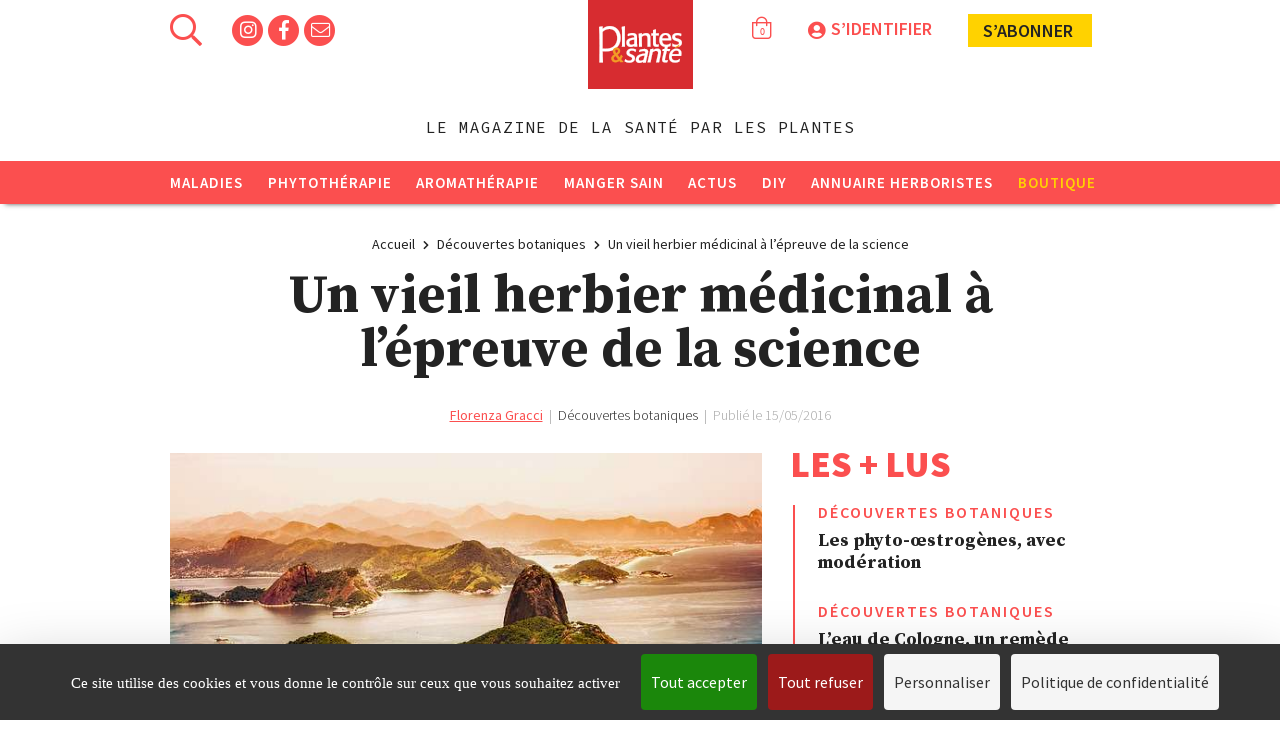

--- FILE ---
content_type: text/html; charset=UTF-8
request_url: https://www.plantes-et-sante.fr/articles/decouvertes-botaniques/825-un-vieil-herbier-medicinal-a-lepreuve-de-la-science
body_size: 14743
content:
<!DOCTYPE html>
<html lang="fr" prefix="og: http://ogp.me/ns#">
  <head>
            <script>
    window.dataLayer = window.dataLayer || [];
    window.dataLayer = [{
              'thematique': 'Découvertes botaniques',
                'sous thematique': 'Phytothérapie',
                            'auteur': 'Florenza Gracci ',
              'type de page': 'article'
    }];
  </script>
      <!-- Google Tag Manager -->
      <script>(function(w,d,s,l,i){w[l]=w[l]||[];w[l].push(
        {'gtm.start': new Date().getTime(),event:'gtm.js'}

        );var f=d.getElementsByTagName(s)[0],
        j=d.createElement(s),dl=l!='dataLayer'?'&l='+l:'';j.async=true;j.src=
        'https://www.googletagmanager.com/gtm.js?id='+i+dl;f.parentNode.insertBefore(j,f);
      })(window,document,'script','dataLayer','GTM-MLWCST2');</script>
      <!-- End Google Tag Manager -->
    
    <!-- Global site tag (gtag.js) - Google Analytics -->
    <script async src="https://www.googletagmanager.com/gtag/js?id=G-X1H4F5N6MC"> </script>
    <script>
    window.dataLayer = window.dataLayer || [];
    function gtag(){dataLayer.push(arguments);}
    gtag('js', new Date());

    gtag('config', 'G-X1H4F5N6MC');
    </script>

    <meta charset="utf-8">
    <meta http-equiv="X-UA-Compatible" content="IE=edge">

    <title>Un vieil herbier médicinal à l’épreuve de la science- Plantes et Santé</title>

    <base href="/">
    <meta name="description" content="Le voyage in&amp;eacute;dit qu&amp;rsquo;a entrepris le botaniste &amp;eacute;cossais George Gardner au 19e si&amp;egrave;cle aura mis du temps &amp;agrave; avoir le retentissement qu&amp;rsquo;il m&amp;eacute;rite. Pendant cinq ans, l&amp;rsquo;explorateur sillonne le Br&amp;eacute;sil et r&amp;eacute;pertorie quelque 6 000 esp&amp;egra...">
    <meta name="keywords" content="">
    
    
        <meta name="robots" content="index, follow, noarchive">
  
    <!-- Canonical, OG, TwtCds -->
    <link rel="canonical" href="https://www.plantes-et-sante.fr/articles/decouvertes-botaniques/825-un-vieil-herbier-medicinal-a-lepreuve-de-la-science">
    <!-- OpenGraph -->
    <meta property="og:title" content="Un vieil herbier médicinal à l’épreuve de la science- Plantes et Santé" />
    <meta property="og:type" content="website" />
    <meta property="og:url" content="https://www.plantes-et-sante.fr/articles/decouvertes-botaniques/825-un-vieil-herbier-medicinal-a-lepreuve-de-la-science" />
    <meta property="og:image" content="https://www.plantes-et-sante.fr/images/rio-de-janeiro-1963744-640.jpg" />
        <meta property="og:description" content="Le voyage in&amp;eacute;dit qu&amp;rsquo;a entrepris le botaniste &amp;eacute;cossais George Gardner au 19e si&amp;egrave;cle aura mis du temps &amp;agrave; avoir le retentissement qu&amp;rsquo;il m&amp;eacute;rite. Pendant cinq ans, l&amp;rsquo;explorateur sillonne le Br&amp;eacute;sil et r&amp;eacute;pertorie quelque 6 000 esp&amp;egrave;ce..." />
        <meta property="og:locale" content="fr_FR" />
    <meta property="og:site_name" content="Plantes et Santé" />

    

    <meta name="viewport" content="width=device-width, initial-scale=1">
    <meta name="csrf-token" content="E5IxDiEOh5BfJ5OkBmUcDMNJmdTp3hyX13CuWJna" />

    <link rel="shortcut icon" href="https://www.plantes-et-sante.fr/storage/images/favicon.ico" type="image/x-icon">
    <link rel="icon" href="favicon.png" type="image/x-icon"/>

    <link rel="stylesheet" href="https://www.plantes-et-sante.fr/assets/normalize/normalize.css">
    <link rel="stylesheet" href="https://www.plantes-et-sante.fr/dist/css/print.css?alea=336" media="print">
    <link rel="stylesheet" href="https://www.plantes-et-sante.fr/assets/fontawesome/fa.min.css">
    <link rel="stylesheet" href="https://www.plantes-et-sante.fr/assets/bootstrap/bootstrap.css">
    <link rel="stylesheet" href="https://www.plantes-et-sante.fr/dist/css/site.css?alea=165535">
      </head>
  <body class="">
    <!--[if lte IE 9]>
    <p class="browserupgrade">You are using an <strong>outdated</strong> browser. Please <a href="http://browsehappy.com/">upgrade your browser</a> to improve your experience.</p>
    <![endif]-->

        <!-- Google Tag Manager (noscript) -->
    <noscript>
      <iframe src="https://www.googletagmanager.com/ns.html?id=GTM-MLWCST2" height="0" width="0" style="display:none;visibility:hidden"></iframe>
    </noscript>
    <!-- End Google Tag Manager (noscript) -->
    
    

    <!-- PUB PUB PUB -->
                <div id="sponsored-skin">
  <script type='text/javascript'><!--//<![CDATA[
   var m3_u = (location.protocol=='https:'?'https://r7.pub2.oliv.fr/www/delivery/ajs.php':'http://r7.pub2.oliv.fr/www/delivery/ajs.php');
   var m3_r = Math.floor(Math.random()*99999999999);
   if (!document.MAX_used) document.MAX_used = ',';
   document.write ("<scr"+"ipt type='text/javascript' src='"+m3_u);
   document.write ("?zoneid=MTA4NA==");
   document.write ('&amp;value=');
   document.write ('&amp;cb=' + m3_r);
   document.write ('&amp;tagid=1');
   if (document.MAX_used != ',') document.write ("&amp;exclude=" + document.MAX_used);
   document.write (document.charset ? '&amp;charset='+document.charset : (document.characterSet ? '&amp;charset='+document.characterSet : ''));
   document.write ('&amp;container='+ m3_r);
   document.write ("&amp;loc=" + escape(window.location));
   if (document.referrer) document.write ("&amp;referer=" + escape(document.referrer));
   if (document.context) document.write ("&context=" + escape(document.context));
   if (document.mmm_fo) document.write ("&amp;mmm_fo=1");
   document.write ("' async><\/scr"+"ipt><span class='ox_banner' id='ox_"+m3_r+"'></span>");
//]]>--></script><noscript><a href='https://r7.pub2.oliv.fr/www/delivery/ck.php?n=afb002c6&amp;cb=INSERT_RANDOM_NUMBER_HERE' target='_blank'><img src='https://r7.pub2.oliv.fr/www/delivery/avw.php?zoneid=MTA4NA==&amp;cb=INSERT_RANDOM_NUMBER_HERE&amp;n=afb002c6' border='0' alt='' /></a></noscript>

</div>
      
    <div id="skin-wrapper">
                  <!-- Header Content -->
<header id="main-header" class="initial">
          <div class="wrapped">
      <div id="top-menu">
        <aside id="header-top-left">
          <i id="burger-menu-icon" class="far fa-bars fa-2x pointer"></i>
          <i id="search-icon" class="far fa-search fa-2x pointer"></i>
          <section id="search">
  <div class="wrapped">
    <i class="fal fa-times pointer close-icon"></i>
    <p class="popin-title">Rechercher sur Plantes & Santé</p>
    <form method="GET" action="https://www.plantes-et-sante.fr/rechercher" accept-charset="UTF-8" id="search-form">
        <input id="search-input" autocomplete="off" class="search" placeholder="Tapez ici votre recherche" name="search" type="text" value="">
        <button type="submit" class="default-button" disabled="disabled">Rechercher</button>
    </form>
  </div>
</section>
          <div class="socials">
                                          <a href="https://www.instagram.com/plantesetsante/" target="_blank">
                  <span class="fa-stack fa-1x">
                    <i class="fas fa-circle fa-stack-2x"></i>
                                          <i class="fab fa-instagram fa-stack-1x social-icon"></i>
                                      </span>
                </a>
                                                                                  <a href="https://www.facebook.com/plantes.sante" target="_blank">
                  <span class="fa-stack fa-1x">
                    <i class="fas fa-circle fa-stack-2x"></i>
                                          <i class="fab fa-facebook-f fa-stack-1x social-icon"></i>
                                      </span>
                </a>
                                                                                                                    <span id="toggle-newsletter-popin" class="fa-stack fa-1x pointer">
              <i class="fas fa-circle fa-stack-2x"></i>
              <i class="fal fa-envelope fa-stack-1x social-icon"></i>
            </span>
          </div>
        </aside>
        <a class="center" href="https://www.plantes-et-sante.fr">
          <img id="logo" src="https://www.plantes-et-sante.fr/images/ui/logo-site.png" alt="logo-plantes-et-sante">
        </a>
        <aside id="header-top-right" class="">
                    <div id="cart-item-counter">
                                      <i class="fal fa-shopping-bag"></i>
              <span class="value">0</span>
                      </div>
                                <div id="login-block" class="">
                            <i class="fas fa-user-circle fa-2x"></i><span class="action">S’identifier</span>
                          </div>
                                            <div class="I-subscribe top-header">
                <a class="shop concealed" href="https://www.plantes-et-sante.fr/boutique/abonnements?origin=header">
                s’abonner <span class="icon book"></span></a>
                <div id="subscription-popover">
  <a href="https://www.plantes-et-sante.fr/boutique/anciens-numeros/463-plantes-et-sante-n0266">
    <img  title="Plantes et Santé n°266" src="https://www.plantes-et-sante.fr/images/visuel-couv-plantes-266.jpg_160_200_6" alt="Plantes et Santé n°266">
  </a>
  <div class="content">
    <p class="title">
      Abonnement intégral  1 an / 11 numéros + un hors-série offert !
    </p>
    <p class="subtitle">
      En cadeau le hors-série « 100 Recettes  végétales au fil des saisons"
    </p>
    <a class="I-subscribe inner-popover concealed" href="https://www.plantes-et-sante.fr/boutique/abonnements?origin=header">Je m’abonne</a>
  </div>
</div>
            </div>
                  </aside>
      </div>
      <span id="sitename">Plantes et Santé</span>
              <span id="baseline">Le magazine de la santé par les plantes</span>
      
    </div>
    <nav id="main-menu" class="clearfix close-transition">
  <div class="header clearfix">
    <a href="https://www.plantes-et-sante.fr">
      <img id="logo-menu" src="https://www.plantes-et-sante.fr/images/ui/logo-site.png_70_60_2" alt="logo-plantes-et-sante">
    </a>
    <i class="fal fa-times pointer close-icon"></i>
    <i id="search-icon-reduced" class="far fa-search fa-2x pointer"></i>
  </div>
  <ul class="categories clearfix">
          <li class="category">
        <a href="https://www.plantes-et-sante.fr/1-maladies">Maladies</a>
                <i class="right fas fa-chevron-down rotate-none" aria-hidden="true"></i>
        <ul class="subitems">
                      <li class="subitem">
              <a href="https://www.plantes-et-sante.fr/3-alzheimer">Alzheimer</a>
            </li>
                      <li class="subitem">
              <a href="https://www.plantes-et-sante.fr/2-allergie">Allergie</a>
            </li>
                      <li class="subitem">
              <a href="https://www.plantes-et-sante.fr/4-articulations">Articulations</a>
            </li>
                      <li class="subitem">
              <a href="https://www.plantes-et-sante.fr/5-cancer">Cancer</a>
            </li>
                      <li class="subitem">
              <a href="https://www.plantes-et-sante.fr/6-diabete">Diabète</a>
            </li>
                      <li class="subitem">
              <a href="https://www.plantes-et-sante.fr/7-digestion-transit">Digestion - Transit</a>
            </li>
                      <li class="subitem">
              <a href="https://www.plantes-et-sante.fr/8-immunite-vitalite">Immunité - Vitalité</a>
            </li>
                      <li class="subitem">
              <a href="https://www.plantes-et-sante.fr/9-mal-de-dos">Mal de dos</a>
            </li>
                      <li class="subitem">
              <a href="https://www.plantes-et-sante.fr/10-sommeil">Sommeil</a>
            </li>
                      <li class="subitem">
              <a href="https://www.plantes-et-sante.fr/11-stress-depression">Stress - Dépression</a>
            </li>
                      <li class="subitem">
              <a href="https://www.plantes-et-sante.fr/12-peau">Peau</a>
            </li>
                      <li class="subitem">
              <a href="https://www.plantes-et-sante.fr/13-autres">Autres</a>
            </li>
                      <li class="subitem">
              <a href="https://www.plantes-et-sante.fr/50-covid-19">Covid-19</a>
            </li>
                  </ul>
              </li>
          <li class="category">
        <a href="https://www.plantes-et-sante.fr/14-phytotherapie">Phytothérapie</a>
                <i class="right fas fa-chevron-down rotate-none" aria-hidden="true"></i>
        <ul class="subitems">
                      <li class="subitem">
              <a href="https://www.plantes-et-sante.fr/61-fiche-botanique">Fiche Botanique</a>
            </li>
                      <li class="subitem">
              <a href="https://www.plantes-et-sante.fr/15-plantes-medicinales">Plantes médicinales</a>
            </li>
                      <li class="subitem">
              <a href="https://www.plantes-et-sante.fr/16-solutions-naturelles">Solutions naturelles</a>
            </li>
                      <li class="subitem">
              <a href="https://www.plantes-et-sante.fr/17-elixirs-floraux">Elixirs floraux</a>
            </li>
                      <li class="subitem">
              <a href="https://www.plantes-et-sante.fr/18-decouvertes-botaniques">Découvertes botaniques</a>
            </li>
                      <li class="subitem">
              <a href="https://www.plantes-et-sante.fr/19-gemmotherapie">Gemmothérapie</a>
            </li>
                      <li class="subitem">
              <a href="https://www.plantes-et-sante.fr/20-herboristes">Herboristes</a>
            </li>
                      <li class="subitem">
              <a href="https://www.plantes-et-sante.fr/59-apitherapie">Apithérapie</a>
            </li>
                  </ul>
              </li>
          <li class="category">
        <a href="https://www.plantes-et-sante.fr/21-aromatherapie">Aromathérapie</a>
                <i class="right fas fa-chevron-down rotate-none" aria-hidden="true"></i>
        <ul class="subitems">
                      <li class="subitem">
              <a href="https://www.plantes-et-sante.fr/22-synergies-sante">Synergies santé</a>
            </li>
                      <li class="subitem">
              <a href="https://www.plantes-et-sante.fr/23-synergies-psycho">Synergies psycho</a>
            </li>
                      <li class="subitem">
              <a href="https://www.plantes-et-sante.fr/24-synergies-beaute">Synergies beauté</a>
            </li>
                      <li class="subitem">
              <a href="https://www.plantes-et-sante.fr/25-huiles-essentielles">Huiles essentielles</a>
            </li>
                      <li class="subitem">
              <a href="https://www.plantes-et-sante.fr/26-hydrolats">Hydrolats</a>
            </li>
                  </ul>
              </li>
          <li class="category">
        <a href="https://www.plantes-et-sante.fr/27-manger-sain">Manger sain</a>
                <i class="right fas fa-chevron-down rotate-none" aria-hidden="true"></i>
        <ul class="subitems">
                      <li class="subitem">
              <a href="https://www.plantes-et-sante.fr/28-aliments-sains">Aliments sains</a>
            </li>
                      <li class="subitem">
              <a href="https://www.plantes-et-sante.fr/29-recettes-vegetariennes">Recettes végétariennes</a>
            </li>
                      <li class="subitem">
              <a href="https://www.plantes-et-sante.fr/30-minceur">Minceur</a>
            </li>
                      <li class="subitem">
              <a href="https://www.plantes-et-sante.fr/31-naturopathie-detox">Naturopathie - Détox</a>
            </li>
                  </ul>
              </li>
          <li class="category">
        <a href="https://www.plantes-et-sante.fr/32-actus">Actus</a>
                <i class="right fas fa-chevron-down rotate-none" aria-hidden="true"></i>
        <ul class="subitems">
                      <li class="subitem">
              <a href="https://www.plantes-et-sante.fr/33-on-en-parle">On en parle</a>
            </li>
                      <li class="subitem">
              <a href="https://www.plantes-et-sante.fr/34-billets-dhumeur">Billets d&#039;humeur</a>
            </li>
                      <li class="subitem">
              <a href="https://www.plantes-et-sante.fr/36-escapade-nature">Escapade nature</a>
            </li>
                      <li class="subitem">
              <a href="https://www.plantes-et-sante.fr/37-livres">Livres</a>
            </li>
                      <li class="subitem">
              <a href="https://www.plantes-et-sante.fr/38-rencontres">Rencontres</a>
            </li>
                  </ul>
              </li>
          <li class="category">
        <a href="https://www.plantes-et-sante.fr/40-diy">DIY</a>
                <i class="right fas fa-chevron-down rotate-none" aria-hidden="true"></i>
        <ul class="subitems">
                      <li class="subitem">
              <a href="https://www.plantes-et-sante.fr/57-yoga">Yoga</a>
            </li>
                      <li class="subitem">
              <a href="https://www.plantes-et-sante.fr/41-infusions">Infusions</a>
            </li>
                      <li class="subitem">
              <a href="https://www.plantes-et-sante.fr/42-remedes-naturels">Remèdes naturels</a>
            </li>
                      <li class="subitem">
              <a href="https://www.plantes-et-sante.fr/43-beaute-nature">Beauté nature</a>
            </li>
                      <li class="subitem">
              <a href="https://www.plantes-et-sante.fr/49-zero-dechet">Zéro déchet</a>
            </li>
                      <li class="subitem">
              <a href="https://www.plantes-et-sante.fr/44-jardin-medicinal">Jardin médicinal</a>
            </li>
                      <li class="subitem">
              <a href="https://www.plantes-et-sante.fr/45-cueillette-sauvage">Cueillette sauvage</a>
            </li>
                      <li class="subitem">
              <a href="https://www.plantes-et-sante.fr/46-conseils-dutilisation">Conseils d&#039;utilisation</a>
            </li>
                      <li class="subitem">
              <a href="https://www.plantes-et-sante.fr/48-videos">vidéos</a>
            </li>
                  </ul>
              </li>
    
    <li class="category">
      <a href="https://www.plantes-et-sante.fr/herboristes">Annuaire herboristes</a>
    </li>

        <li class="category shop">
        <a href="https://www.plantes-et-sante.fr/boutique">Boutique</a>
      <i class="right far fa-shopping-cart">
        <span class="shopping-item"></span>
      </i>
        <ul id="shop-menu" class="subitems">
          <li class="subitem">
            <a href="https://www.plantes-et-sante.fr/boutique/abonnements">Abonnements</a>
          </li>
          <li class="subitem">
            <a href="https://www.plantes-et-sante.fr/boutique/anciens-numeros/463-plantes-et-sante-n0266">Numéro en cours</a>
          </li>
                    <li class="subitem">
            <a href="https://www.plantes-et-sante.fr/boutique/1-anciens-numeros">Anciens numéros</a>
          </li>
                    <li class="subitem">
            <a href="https://www.plantes-et-sante.fr/boutique/3-hors-series">Hors-séries</a>
          </li>
                    <li class="subitem">
            <a href="https://www.plantes-et-sante.fr/boutique/4-livres">Livres</a>
          </li>
                  </ul>
    </li>
      </ul>
    <div class="footer align-center">
    <a href="https://www.plantes-et-sante.fr/boutique/anciens-numeros/463-plantes-et-sante-n0266">
      <img  id="menu-frontpage"  title="Plantes et Santé n°266" src="https://www.plantes-et-sante.fr/images/visuel-couv-plantes-266.jpg_200_250_2" alt="Plantes et Santé n°266">
    </a>
    <a class="I-subscribe responsive-menu concealed" href="https://www.plantes-et-sante.fr/boutique/abonnements?origin=menu">Je m’abonne</a>
  </div>
  </nav>
</header>
      <main>

                <div class="wrapped">
                      <div id="article-advert-masthead">
  <script><!--//<![CDATA[
     var m3_u = 'https://r7.pub2.oliv.fr/www/delivery/ajs.php';
     var m3_r = Math.floor(Math.random()*99999999999);
     if (!document.MAX_used) document.MAX_used = ',';
     document.write ("<scr"+"ipt type='text/javascript' src='"+m3_u);
     document.write ("?zoneid=MTA4MA==");
     document.write ('&value=');
     document.write ('&cb=' + m3_r);
     document.write ('&tagid=1');
     if (document.MAX_used != ',') document.write ("&exclude=" + document.MAX_used);
     document.write (document.charset ? '&charset='+document.charset : (document.characterSet ? '&charset='+document.characterSet : ''));
     document.write ('&container='+ m3_r);
     document.write ("&loc=" + escape(window.location));
     if (document.referrer) document.write ("&referer=" + escape(document.referrer));
     if (document.context) document.write ("&context=" + escape(document.context));
     if (document.mmm_fo) document.write ("&mmm_fo=1");
     document.write ("' async><\/scr"+"ipt><span class='ox_banner' id='ox_"+m3_r+"'></span>");
  //]]>--></script><noscript><a href='https://r7.pub2.oliv.fr/www/delivery/ck.php?n=aa34e23f&cb=INSERT_RANDOM_NUMBER_HERE' target='_blank'><img src='https://r7.pub2.oliv.fr/www/delivery/avw.php?zoneid=MTA4MA==&cb=INSERT_RANDOM_NUMBER_HERE&n=aa34e23f' alt='' /></a></noscript>
</div>
      
                      <div id="breadcrumb">
  <ol class="breadcrumb">
    <li>
      <a class="concealed" href="https://www.plantes-et-sante.fr">
        <h6>Accueil</h6>
      </a>
    </li>
    <i class="fas fa-chevron-right"></i>
          <li>
                    <a class="concealed" href="https://www.plantes-et-sante.fr/18-decouvertes-botaniques">
            <h6>Découvertes botaniques</h6>
          </a>
                </li>
            <i class="fas fa-chevron-right"></i>
                <li>
                    <a class="concealed" href="https://www.plantes-et-sante.fr/articles/decouvertes-botaniques/825-un-vieil-herbier-medicinal-a-lepreuve-de-la-science">
            <h6>Un vieil herbier médicinal à l’épreuve de la science</h6>
          </a>
                </li>
            </ol>
</div>
          
          
            <article class="article padded main clearfix" data-view="full" >
          <header>
                  <h1 class="title margin-top-0">Un vieil herbier médicinal à l’épreuve de la science</h1>
                <aside class="publication">
                      <span class="author">
                          <a href="https://www.plantes-et-sante.fr/author/67-florenza-gracci">Florenza Gracci</a>                                    </span>

            <span class="separator">&nbsp;|&nbsp;</span>
          
                      <span class="category">Découvertes botaniques</span>

            <span class="separator">&nbsp;|&nbsp;</span>
          
          <span>Publié le 15/05/2016</span>
                  </aside>
      </header>
      <div class="left-col">
                  <div id=imgBlock onmouseout="$(this).find('.image-description').hide()" onmouseover="$(this).find('.image-description').show()">
            <img  class="illustration"  title="Brésil " src="https://www.plantes-et-sante.fr/images/rio-de-janeiro-1963744-640.jpg_720_1000_2" alt="Brésil ">
                      </div>

          <p class='copyright'></p>

                <aside class="share-comment">
  <span class="title">Partagez cet article</span>
  <div class="icons">
    <div class="sharethis-inline-share-buttons"></div>
    <span class="share pointer print st-btn">
      <i class="far fa-print"></i>
    </span>
    <a href="https://www.plantes-et-sante.fr/articles/decouvertes-botaniques/825-un-vieil-herbier-medicinal-a-lepreuve-de-la-science/partager" class="share pointer email">
      <i class="far fa-envelope"></i>
    </a>
    <!--span class="share pointer comment">
      <i class="far fa-comment-alt"></i>
    </span-->
  </div>
</aside>
                  <h2 class="chapo"><p>Le voyage in&eacute;dit qu&rsquo;a entrepris le botaniste &eacute;cossais George Gardner au 19e si&egrave;cle aura mis du temps &agrave; avoir le retentissement qu&rsquo;il m&eacute;rite. Pendant cinq ans, l&rsquo;explorateur sillonne le Br&eacute;sil et r&eacute;pertorie quelque 6 000 esp&egrave;ces qu&rsquo;il consigne dans un Catalogue. Aujourd&rsquo;hui, des scientifiques d&eacute;poussi&egrave;rent enfin son travail, valident nombre d&rsquo;usages th&eacute;rapeutiques et... en d&eacute;couvrent d&rsquo;autres !</p>
</h2>
        
        <div class="body redacted-content">
                                <p style="text-align:justify">Une fen&ecirc;tre sur une pharmacop&eacute;e oubli&eacute;e s&rsquo;est ouverte au Br&eacute;sil. D&eacute;tenue jadis par les populations autochtones, elle fut oubli&eacute;e au fil des si&egrave;cles, avant d&rsquo;&ecirc;tre &agrave; nouveau mise en lumi&egrave;re par un patrimoine d&rsquo;une richesse exceptionnelle : le <strong>Catalogue of Brazilian Plants</strong>. Soit l&rsquo;un des plus grands catalogues botaniques jamais r&eacute;alis&eacute;s sur la biodiversit&eacute; des plantes br&eacute;siliennes. Il est l&rsquo;&oelig;uvre du m&eacute;decin et naturaliste &eacute;cossais <strong>George Gardner</strong>, qui mena en 1836 une exp&eacute;dition longue de cinq ans dans l&rsquo;int&eacute;rieur du pays, en particulier dans le nord-est, demeur&eacute; largement inexplor&eacute; &agrave; l&rsquo;&eacute;poque. De cette collection extraordinairement bien document&eacute;e, portant sur plus de 6 000 esp&egrave;ces diff&eacute;rentes, des scientifiques br&eacute;siliens et anglais viennent de mettre au jour le potentiel inou&iuml; sur le plan m&eacute;dicinal, jusqu&rsquo;ici inexploit&eacute; par la m&eacute;decine contemporaine. Car parmi les plantes recens&eacute;es dans le Catalogue, des dizaines sont libell&eacute;es plantes &laquo;utiles&raquo;. En documentaliste insatiable qu&rsquo;il &eacute;tait, Gardner, anim&eacute; par un esprit d&rsquo;ethno-botaniste avant la lettre, enregistra en effet le savoir des populations locales, d&eacute;taillant dans son manuscrit leurs usages et leur mode de pr&eacute;paration. Antitussif, f&eacute;brifuge, anti-ophidique... Des indications th&eacute;rapeutiques aujourd&rsquo;hui largement tomb&eacute;es dans l&rsquo;oubli, que l&rsquo;&eacute;quipe de <strong>Maria Brand&atilde;o</strong>, chercheuse &agrave; la facult&eacute; de pharmacie de l&rsquo;universit&eacute; f&eacute;d&eacute;rale de Minas Gerais &agrave; Belo Horizonte, a pass&eacute;es au crible de la science moderne afin d&rsquo;en v&eacute;rifier la validit&eacute;.</p>

<h3 style="text-align:justify"><strong>93 plantes end&eacute;miques m&eacute;dicinales </strong></h3>

<p style="text-align:justify">Pour ce faire, les chercheurs ont compuls&eacute; le manuscrit du Catalogue du savant &eacute;cossais, conserv&eacute; depuis un si&egrave;cle et demi aux <strong>Jardins botaniques royaux de Kew</strong>, en Angleterre, aux c&ocirc;t&eacute;s de son gigantesque herbier, constitu&eacute; de 3000 esp&egrave;ces diff&eacute;rentes, ainsi qu&rsquo;un deuxi&egrave;me ouvrage intitul&eacute; Travels in the Interior of Brazil. Ils ont ainsi obtenu un total de 93 noms de plantes end&eacute;miques qui trouvaient une application m&eacute;dicinale ou alimentaire aupr&egrave;s des populations vivant au Br&eacute;sil au milieu du 19e si&egrave;cle. &Agrave; l&rsquo;&eacute;poque, le pays avait d&eacute;j&agrave; connu des si&egrave;cles de mixit&eacute; entre les...</p><div class="paywall"><p> communaut&eacute;s am&eacute;rindiennes, les colons d&rsquo;origine portugaise et les esclaves d&rsquo;origine africaine, d&rsquo;o&ugrave; une transformation importante du savoir ancestral. Ainsi Gardner a-t-il probablement tir&eacute; ce savoir de sources lusophones et non indig&egrave;nes.<br />
<br />
Sa contribution n&rsquo;en demeure pas moins extr&ecirc;mement pr&eacute;cieuse ! Parmi les plantes qu&rsquo;il cite, soixante figurent dans son herbier conserv&eacute; au Royaume-Uni, et quarante-trois d&rsquo;entre elles ont pu &ecirc;tre identifi&eacute;es avec une certitude absolue. Afin de v&eacute;rifier la validit&eacute; scientifique de leurs usages traditionnels, les chercheurs ont consult&eacute; pour chacune d&rsquo;entre elles la litt&eacute;rature scientifique &agrave; l&rsquo;aide de la base de donn&eacute;es m&eacute;dicale PubMed... Et le r&eacute;sultat est frappant : non seulement chaque indication th&eacute;rapeutique rapport&eacute;e par Gardner a pu &ecirc;tre confirm&eacute;e, car elle figurait en conclusion d&rsquo;au moins une &eacute;tude scientifique, mais au moins la moiti&eacute; des plantes qu&rsquo;il cite comme ayant des propri&eacute;t&eacute;s pharmaceutiques n&rsquo;a jamais &eacute;t&eacute; &eacute;tudi&eacute;e par la pharmacologie moderne ! Voil&agrave; de quoi fournir la mati&egrave;re pour d&eacute;velopper consid&eacute;rablement la pharmacop&eacute;e br&eacute;silienne contemporaine, &agrave; une &eacute;poque o&ugrave; la population tend &agrave; recourir plut&ocirc;t &agrave; des plantes import&eacute;es, comme la camomille ou la menthe, alors m&ecirc;me que la biodiversit&eacute; naturelle s&rsquo;&eacute;rode &agrave; grands pas. Cette d&eacute;couverte pourrait au contraire stimuler les herboristes &agrave; exploiter davantage la flore native dont les propri&eacute;t&eacute;s sont &eacute;tablies et, surtout, les pharmacologues &agrave; concentrer leurs recherches sur la validation des usages ancestraux des plantes m&eacute;connues, qui ont toutes les raisons d&rsquo;&ecirc;tre consid&eacute;r&eacute;es comme prometteuses.</p>

<h3 style="text-align:justify"><strong>17 plantes pour traiter la fi&egrave;vre </strong></h3>

<p style="text-align:justify">Leurs propri&eacute;t&eacute;s potentielles, l&rsquo;&eacute;quipe de Maria Brand&atilde;o les a class&eacute;es en vingt-six grandes cat&eacute;gories, laissant transpara&icirc;tre les conditions m&eacute;dicales qui pr&eacute;occupaient le plus les populations br&eacute;siliennes de l&rsquo;&eacute;poque. Sans surprise, la principale d&rsquo;entre elles &eacute;tait la fi&egrave;vre, un probl&egrave;me de sant&eacute; r&eacute;current en ce temps-l&agrave; : dix-sept plantes diff&eacute;rentes servaient &agrave; la traiter d&rsquo;apr&egrave;s Gardner, selon qu&rsquo;il s&rsquo;agisse d&rsquo;une fi&egrave;vre puerp&eacute;rale, intermittente (due notamment au paludisme), maligne ou inflammatoire. Avec onze plantes, la deuxi&egrave;me indication la plus repr&eacute;sent&eacute;e est celle des purgatifs, la croyance des peuples locaux voulant que les maladies soient dues &agrave; des &laquo;salet&eacute;s&raquo; accumul&eacute;es dans le corps, qu&rsquo;il &eacute;tait par cons&eacute;quent n&eacute;cessaire de &laquo; nettoyer &raquo; via des purges. La troisi&egrave;me place est occup&eacute;e par neuf plantes aux propri&eacute;t&eacute;s anti-v&eacute;n&eacute;riennes, dont <em>Smilax cissoides</em>, une sorte de <strong>salsepareille</strong>. Utilis&eacute;es pour combattre la syphilis, les salsepareilles &eacute;taient d&rsquo;ailleurs connues des Europ&eacute;ens depuis le 14e si&egrave;cle, d&egrave;s le d&eacute;but de la colonisation de l&rsquo;Am&eacute;rique. Enfin, le botaniste &eacute;cossais rapporte chez six plantes des propri&eacute;t&eacute;s anti-ophidiques, utiles pour soulager les morsures de serpents : elles seraient ainsi pr&eacute;sentes chez deux nouvelles esp&egrave;ces, <em>Aristolochia chiquitensis</em> et <em>Dorstenia asaroides</em>, dont leurs cousines des m&ecirc;mes genres sont d&eacute;j&agrave; utilis&eacute;es &agrave; l&rsquo;heure actuelle. Ce qui reste des plantes consign&eacute;es dans les ouvrages du m&eacute;decin-botaniste se divise en toniques, &eacute;m&eacute;tiques, plantes pour les bronches et les poumons, antitussifs, anti-inflammatoires, anti-h&eacute;morragiques, poisons utilis&eacute;s pour faciliter la p&ecirc;che des poissons... et bien d&rsquo;autres.&nbsp;Reste &agrave; pr&eacute;sent le m&eacute;ticuleux mais passionnant travail de v&eacute;rifier, pour chacune, si elles passeront le test des m&eacute;thodes modernes de validation. Quelle meilleure mani&egrave;re de valoriser la biodiversit&eacute; locale ?</p>

<div class="encadre">
<h3 style="text-align:justify"><strong>Les f&eacute;brifuges: une propri&eacute;t&eacute; confirm&eacute;e </strong></h3>

<p>Pour <em>Cassytha &nbsp;liformis</em> (&laquo; cipo&rsquo; de chumbo &raquo; au Br&eacute;sil), une grimpante pr&eacute;sente sur toute la bande intertropicale, George Gardner rapporte : &laquo; Bien broy&eacute;e et bouillie, la d&eacute;coction est utilis&eacute;e pour la toux et d&rsquo;autres maux de la poitrine, ainsi que dans les fi&egrave;vres inflammatoires &raquo;. Ses propri&eacute;t&eacute;s f&eacute;brifuges ont &eacute;t&eacute; confirm&eacute;es par une &eacute;tude nig&eacute;rienne de 2 014 (Ogunkunle et collaborateurs), qui la classe &eacute;galement comme antipalud&eacute;en. Un autre f&eacute;brifuge puissant relev&eacute; par Gardner est <em>Trimezia juncifolia</em> (&laquo; rhubarbo do campo &raquo;), connue comme plante ornementale uniquement. L&rsquo;infusion de son tubercule jaune soignerait jusqu&rsquo;aux inflammations des m&eacute;ninges !</p>
</div>

<div class="encadre">
<h3 style="text-align:justify"><strong>L&rsquo;exp&eacute;dition de George Gardner </strong></h3>

<p>Le chirurgien &eacute;cossais n&rsquo;avait que 26 ans lorsqu&rsquo;il entreprit son exp&eacute;dition au Br&eacute;sil. C&rsquo;est l&rsquo;&eacute;minent botaniste <strong>Sir William Hooker</strong>, son mentor &agrave; Glasgow, qui lui conseilla de voyager au nord-est du pays. Les r&eacute;gions de Goi&agrave;s, Minas Gerais et Cear&agrave; abritent des &eacute;cosyst&egrave;mes particuliers comme des savanes ou la caatinga (unique au monde), tr&egrave;s peu &eacute;tudi&eacute;s, except&eacute; par le Fran&ccedil;ais Auguste de Saint-Hilaire ou l&rsquo;Allemand Carl von Martius. La collection de Gardner est beaucoup plus &eacute;tendue que celle de ses pr&eacute;d&eacute;cesseurs. Il rapporta 60 000 exemplaires de plantes, dont la vente &agrave; des collectionneurs finan&ccedil;a son exp&eacute;dition.&nbsp;&nbsp;</p>
</div>
</div>
                    
                  </div>

        
                  <div id="premium-user-only">
  <div class="title">
    Cet article est reservé aux abonnés.<br>
    Pour lire les 78% restants de cet article,
  </div>
  <div class="actions clearfix">
    <div class="action login">
      <div class="title">Déjà abonné ?</div>
      <i class="fal fa-sign-in-alt"></i>
      <button id="article-login" class="default-button bordered">Identifiez-vous</button>
      <hr>
    </div>
    <div class="action subscribe">
      <div class="title">Pas encore abonné ?</div>
      <i class="fal fa-newspaper"></i>
      <a class="default-button bg-uicolor-3" href="https://www.plantes-et-sante.fr/boutique/abonnements?origin=article">
        Abonnez-vous
      </a>
      <small>A partir de 3,50 €/mois</small>
    </div>
  </div>
</div>
        
                  <div id="health-disclaimer">
            En aucun cas les informations et conseils proposés sur le site Plantes &amp; Santé ne sont susceptibles de se substituer à une consultation ou un diagnostic formulé par un médecin ou un professionnel de santé, seuls en mesure d’évaluer adéquatement votre état de santé.
          </div>
                          <div id="subscribe-disclaimer">
            Vous appréciez nos articles, allez plus loin en vous abonnant au magazine en <a href=https://www.plantes-et-sante.fr/boutique/abonnements> cliquant ici </a>
          </div>
        
                  <aside id="liked-this-article">
  <header>
    <div class="component-title">Cet article vous a plu ?</div>
  </header>
  <section class="content">
    <img  id="print-frontpage-liked"  title="Plantes & Santé n°168" src="https://www.plantes-et-sante.fr/images/magazines/plantes-et-sante-168.jpg_200_250_6" alt="Plantes & Santé n°168">
    <div class="subtitle">
      Retrouvez plus d’informations dans le numéro :<br><span class="highlight">Plantes & Santé n°168</span>
      <br><br>
      <a class="default-button black bg-uicolor-3" href="https://www.plantes-et-sante.fr/boutique/anciens-numeros/23-plantes-sante-n0168?origin=article">
        Version papier 4,20 €
      </a>
            <a class="default-button black bg-uicolor-3" href="https://www.plantes-et-sante.fr/boutique/archives-numeriques/74-plantes-sante-n0168-numerique?origin=article">
        Version PDF 3 €
      </a>
          </div>
  </section>
</aside>
              </div>
      <div class="right-col">
        <aside id="most-read-articles">
  <header>
    <div class="component-title">Les + lus</div>
    <div class="component-subtitle">&nbsp;</div>
  </header>
  <div class="articles-container">
      <article class="list-item">
  <div class="content">
        <div class="category">Découvertes botaniques</div>
            <a href="https://www.plantes-et-sante.fr/articles/decouvertes-botaniques/2227-les-phyto-oestrogenes-avec-moderation" title="Les phyto-œstrogènes, avec modération">
      <div class="title">Les phyto-œstrogènes, avec modération</div>
    </a>
  </div>
</article>
      <article class="list-item">
  <div class="content">
        <div class="category">Découvertes botaniques</div>
            <a href="https://www.plantes-et-sante.fr/articles/decouvertes-botaniques/1861-leau-de-cologne-un-remede-devenu-parfum" title="L’eau de Cologne, un remède devenu parfum">
      <div class="title">L’eau de Cologne, un remède devenu parfum</div>
    </a>
  </div>
</article>
      <article class="list-item">
  <div class="content">
        <div class="category">Découvertes botaniques</div>
            <a href="https://www.plantes-et-sante.fr/articles/decouvertes-botaniques/2318-chlorophylle-le-sang-des-plantes-est-en-vous" title="Chlorophylle : le sang des plantes est en vous">
      <div class="title">Chlorophylle&nbsp;: le sang des plantes est en vous</div>
    </a>
  </div>
</article>
      <article class="list-item">
  <div class="content">
        <div class="category">Découvertes botaniques</div>
            <a href="https://www.plantes-et-sante.fr/articles/decouvertes-botaniques/1889-ricqles-la-menthe-forte-qui-reconforte" title="Ricqlès : la menthe forte qui réconforte">
      <div class="title">Ricqlès&nbsp;: la menthe forte qui réconforte</div>
    </a>
  </div>
</article>
    </div>
</aside>

                  <div id="article-advert-column">
  <script><!--//<![CDATA[
     var m3_u = 'https://r7.pub2.oliv.fr/www/delivery/ajs.php';
     var m3_r = Math.floor(Math.random()*99999999999);
     if (!document.MAX_used) document.MAX_used = ',';
     document.write ("<scr"+"ipt type='text/javascript' src='"+m3_u);
     document.write ("?zoneid=MTA4Mw==");
     document.write ('&value=');
     document.write ('&cb=' + m3_r);
     document.write ('&tagid=1');
     if (document.MAX_used != ',') document.write ("&exclude=" + document.MAX_used);
     document.write (document.charset ? '&charset='+document.charset : (document.characterSet ? '&charset='+document.characterSet : ''));
     document.write ('&container='+ m3_r);
     document.write ("&loc=" + escape(window.location));
     if (document.referrer) document.write ("&referer=" + escape(document.referrer));
     if (document.context) document.write ("&context=" + escape(document.context));
     if (document.mmm_fo) document.write ("&mmm_fo=1");
     document.write ("' async><\/scr"+"ipt><span class='ox_banner' id='ox_"+m3_r+"'></span>");
  //]]>--></script><noscript><a href='https://r7.pub2.oliv.fr/www/delivery/ck.php?n=a8a99b21&cb=INSERT_RANDOM_NUMBER_HERE' target='_blank'><img src='https://r7.pub2.oliv.fr/www/delivery/avw.php?zoneid=MTA4Mw==&cb=INSERT_RANDOM_NUMBER_HERE&n=a8a99b21' alt='' /></a></noscript>
</div>
        
        
      </div>

              <aside id="linked-articles">
  <header>
    <div class="component-title lined">Articles liés</div>
  </header>
  <div class="articles-container ">
      <article class="list-item">
  <aside>
    <a href="https://www.plantes-et-sante.fr/articles/on-en-parle/1024-numerisation-de-lherbier-de-lyon" title="Numérisation de l’herbier de Lyon">
      <img  class="thumbnail"  title="herbier-lyon" src="https://www.plantes-et-sante.fr/images/ps189-web-page-08-image-0001.jpg_300_170_6" alt="herbier-lyon">
    </a>
  </aside>
  <div class="content">
        <div class="category">
      On en parle
    </div>
        <div class="title">
            <a href="https://www.plantes-et-sante.fr/articles/on-en-parle/1024-numerisation-de-lherbier-de-lyon" title="Numérisation de l’herbier de Lyon">
        Numérisation de l’herbier de Lyon
      </a>
    </div>
      </div>
</article>
      <article class="list-item">
  <aside>
    <a href="https://www.plantes-et-sante.fr/articles/decouvertes-botaniques/1213-les-herbiers-des-pays-de-la-loire-reflet-dune-epoque" title="Les herbiers des Pays de la Loire Reflet d’une époque ">
      <img  class="thumbnail"  title="herbier" src="https://www.plantes-et-sante.fr/images/autumn-2189359-640.jpg_300_170_6" alt="herbier">
    </a>
  </aside>
  <div class="content">
        <div class="category">
      Découvertes botaniques
    </div>
        <div class="title">
      <div class="premium-content-bullet"><span>A</span></div>      <a href="https://www.plantes-et-sante.fr/articles/decouvertes-botaniques/1213-les-herbiers-des-pays-de-la-loire-reflet-dune-epoque" title="Les herbiers des Pays de la Loire Reflet d’une époque ">
        Les herbiers des Pays de la Loire Reflet d’une époque 
      </a>
    </div>
      </div>
</article>
      <article class="list-item">
  <aside>
    <a href="https://www.plantes-et-sante.fr/articles/solutions-naturelles/2296-lamazonie-dans-la-peau-tout-lete" title="L’Amazonie dans la peau tout l’été">
      <img  class="thumbnail"  title="Aromathérapie : peau et soleil" src="https://www.plantes-et-sante.fr/images/articles/urucum-plantes-et-sante.png_300_170_6" alt="Aromathérapie : peau et soleil">
    </a>
  </aside>
  <div class="content">
        <div class="category">
      Solutions naturelles
    </div>
        <div class="title">
            <a href="https://www.plantes-et-sante.fr/articles/solutions-naturelles/2296-lamazonie-dans-la-peau-tout-lete" title="L’Amazonie dans la peau tout l’été">
        L’Amazonie dans la peau tout l’été
      </a>
    </div>
      </div>
</article>
    </div>
</aside>
      
            </article>
        </div>
      </main>
    </div>

    <!-- content-->
<footer id="bigFooter">
    <section id="subscribe-bottom">
    <div class="wrapped relative clearfix">
      <div class="header tagline">
        On n’est jamais trop PLANTES
        <a href="https://www.plantes-et-sante.fr/boutique/abonnements?origin=footer" class="I-subscribe top-footer concealed">Je m’abonne</a>
      </div>
      <div id="promoted-last-edition" class="clearfix">
        <img id="print-frontpage" src="https://www.plantes-et-sante.fr/images/visuel-couv-plantes-266.jpg_200_255_6" title="Plantes et Santé n°266" alt="Plantes et Santé n°266">
        <img id="tablet-frontpage" src="https://www.plantes-et-sante.fr/images/visuel-couv-plantes-266.jpg_130_180_6" title="Plantes et Santé n°266" alt="Plantes et Santé n°266">
        <div class="sticker">
          à partir de
          <span class="price">&nbsp;39<span class="currency">€</span></span>
        </div>
        <span id="white-sticker-button"></span>
      </div>
      <a class="read-online" href="https://www.calameo.com/read/0040835344aea57edc5d9?authid=1lhOYpxtC1hc" target="_blank">Feuilletez Plantes &amp; Santé</a>
    </div>
  </section>
    <section id="newsletter-socials">
    <div id="socials">
                        <a href="https://www.instagram.com/plantesetsante/" target="_blank">
            <span class="fa-stack fa-1x">
              <i class="fas fa-circle fa-stack-2x"></i>
                            <i class="fab fa-instagram fa-stack-1x social-icon"></i>
                          </span>
          </a>
                                              <a href="https://www.facebook.com/plantes.sante" target="_blank">
            <span class="fa-stack fa-1x">
              <i class="fas fa-circle fa-stack-2x"></i>
                            <i class="fab fa-facebook-f fa-stack-1x social-icon"></i>
                          </span>
          </a>
                                                            </div>
    <div id="newsletter">
      <div class="title">S’abonner à la newsletter c’est recevoir :</div>
      <div class="subtitle">de nombreux conseils de santé naturelle,<br/>toute l’actualité de la phythothérapie,<br/>nos recommandations et recettes pour une alimentation saine.</div>
      <div class="optin-block">
        <form action="https://www.plantes-et-sante.fr/subscribeNewsletter" method="POST">
          <input name="optinValues[1]" value="1" type="hidden">
          <input name="callback" value="site.footer.newsletterSubscribed" type="hidden">
          <input type="hidden" name="optin_origin" value="4">
          <input class="bigger-input email" placeholder="Votre adresse email" name="email" value="" type="text"><button type="button" class="ajax-submit">Ok</button>
        </form>
        <div class="optin-success">
          Votre inscription a bien été prise en compte&nbsp;<i class="fas fa-check"></i>
        </div>
      </div>
              <div class="optin_cgu">Votre adresse de messagerie est uniquement utilisée pour vous envoyer les lettres d'information de Plantes & Santé.<br>Vous pouvez à tout moment utiliser le lien de désabonnement intégré dans la newsletter.</div>
          </div>
  </section>
  <section id="modules">
    <div class="wrapped">
      <section id="first-diaporama-article">
  <header>
    <div class="component-title">À la une</div>
  </header>
      <article class="unique">
  <aside>
    <a href="https://www.plantes-et-sante.fr/articles/cueillette-sauvage/2414-pissenlit-ortie-ail-des-ours-top-depart-pour-une-cueillette-gourmande" title="Pissenlit, ortie, ail des ours : top départ pour une cueillette gourmande !">
      <img  title="Pissenlit, ortie, ail des ours : top départ pour une cueillette gourmande !" src="https://www.plantes-et-sante.fr/images/articles/cueilletteps.jpeg_340_195_6" alt="Pissenlit, ortie, ail des ours : top départ pour une cueillette gourmande !">
    </a>
  </aside>
  <div class="content">
     <div class="category">Cueillette sauvage</div>        <div class="title">
            <a href="https://www.plantes-et-sante.fr/articles/cueillette-sauvage/2414-pissenlit-ortie-ail-des-ours-top-depart-pour-une-cueillette-gourmande" title="Pissenlit, ortie, ail des ours : top départ pour une cueillette gourmande !">
        Pissenlit, ortie, ail des ours&nbsp;: top départ pour une cueillette gourmande&nbsp;!
      </a>
    </div>
    <div class="subtitle">
      <a href="https://www.plantes-et-sante.fr/articles/cueillette-sauvage/2414-pissenlit-ortie-ail-des-ours-top-depart-pour-une-cueillette-gourmande" title="Pissenlit, ortie, ail des ours : top départ pour une cueillette gourmande !">
        Le pissenlit, l&rsquo;ortie et l&rsquo;ail des ours colonisent les sentiers, les sous-bois et les prairies au printemps, offrant aux promeneurs leurs pr&eacute;cieuses fe...
      </a>
    </div>
  </div>
</article>
  </section>
      <section id="last-articles">
  <header>
    <div class="component-title">Derniers articles</div>
  </header>
      <article class="list-item">
  <aside>
    <a href="https://www.plantes-et-sante.fr/articles/huiles-essentielles/6913-lhuile-essentielle-de-terebenthine-nous-oxygene" title="L&#039;huile essentielle de térébenthine nous oxygène">
      <img  class="thumbnail"  title="Pin maritime (pinus pinaster)" src="https://www.plantes-et-sante.fr/images/pinus-pinaster-3.jpg_250_140_6" alt="Pin maritime (pinus pinaster)">
    </a>
  </aside>
  <div class="content">
        <div class="category">
      Huiles essentielles
    </div>
        <div class="title">
      <div class="premium-content-bullet"><span>A</span></div>      <a href="https://www.plantes-et-sante.fr/articles/huiles-essentielles/6913-lhuile-essentielle-de-terebenthine-nous-oxygene" title="L&#039;huile essentielle de térébenthine nous oxygène">
        L'huile essentielle de térébenthine nous oxygène
      </a>
    </div>
      </div>
</article>
      <article class="list-item">
  <aside>
    <a href="https://www.plantes-et-sante.fr/articles/herboristes/6871-les-bienfaits-de-la-nature-a-la-portee-de-tous" title="Les bienfaits de la nature à la portée de tous">
      <img  class="thumbnail"  title="Valérie Stoll (deuxième à partir de la gauche) lors d’une animation" src="https://www.plantes-et-sante.fr/images/koantiz3.jpg_250_140_6" alt="Valérie Stoll (deuxième à partir de la gauche) lors d’une animation">
    </a>
  </aside>
  <div class="content">
        <div class="category">
      Herboristes
    </div>
        <div class="title">
      <div class="premium-content-bullet"><span>A</span></div>      <a href="https://www.plantes-et-sante.fr/articles/herboristes/6871-les-bienfaits-de-la-nature-a-la-portee-de-tous" title="Les bienfaits de la nature à la portée de tous">
        Les bienfaits de la nature à la portée de tous
      </a>
    </div>
      </div>
</article>
      <article class="list-item">
  <aside>
    <a href="https://www.plantes-et-sante.fr/articles/livres/6873-phytotherapie-des-mauvaises-herbes" title="Phytothérapie des mauvaises herbes">
      <img  class="thumbnail"  title="Phytothérapie des mauvaises herbes - Histoire d'hommes et de plantes" src="https://www.plantes-et-sante.fr/images/phyto-mauvaises-herbes.jpg_250_140_6" alt="Phytothérapie des mauvaises herbes - Histoire d'hommes et de plantes">
    </a>
  </aside>
  <div class="content">
        <div class="category">
      Livres
    </div>
        <div class="title">
            <a href="https://www.plantes-et-sante.fr/articles/livres/6873-phytotherapie-des-mauvaises-herbes" title="Phytothérapie des mauvaises herbes">
        Phytothérapie des mauvaises herbes
      </a>
    </div>
      </div>
</article>
      <article class="list-item">
  <aside>
    <a href="https://www.plantes-et-sante.fr/articles/decouvertes-botaniques/6874-la-belle-histoire-du-nom-des-plantes-une-fleur-digne-dune-reine" title="La belle histoire du nom des plantes Une fleur digne d&#039;une reine">
      <img  class="thumbnail"  title="Strelitzia (strelitzia reginae)" src="https://www.plantes-et-sante.fr/images/strelitzia-reginae-8-istock.jpg_250_140_6" alt="Strelitzia (strelitzia reginae)">
    </a>
  </aside>
  <div class="content">
        <div class="category">
      Découvertes botaniques
    </div>
        <div class="title">
      <div class="premium-content-bullet"><span>A</span></div>      <a href="https://www.plantes-et-sante.fr/articles/decouvertes-botaniques/6874-la-belle-histoire-du-nom-des-plantes-une-fleur-digne-dune-reine" title="La belle histoire du nom des plantes Une fleur digne d&#039;une reine">
        La belle histoire du nom des plantes Une fleur digne d'une reine
      </a>
    </div>
      </div>
</article>
      <article class="list-item">
  <aside>
    <a href="https://www.plantes-et-sante.fr/articles/cueillette-sauvage/6878-flouve-odorante-lherbe-qui-parfume" title="Flouve odorante,  l&#039;herbe qui parfume !">
      <img  class="thumbnail"  title="Flouve odorante (anthoxanthum oratum)" src="https://www.plantes-et-sante.fr/images/anthoxanthum-odoratum-14flr.jpg_250_140_6" alt="Flouve odorante (anthoxanthum oratum)">
    </a>
  </aside>
  <div class="content">
        <div class="category">
      Cueillette sauvage
    </div>
        <div class="title">
      <div class="premium-content-bullet"><span>A</span></div>      <a href="https://www.plantes-et-sante.fr/articles/cueillette-sauvage/6878-flouve-odorante-lherbe-qui-parfume" title="Flouve odorante,  l&#039;herbe qui parfume !">
        Flouve odorante,  l'herbe qui parfume&nbsp;!
      </a>
    </div>
      </div>
</article>
  </section>
      <section id="our-partners">
  <header>
    <div class="component-title">Nos Partenaires</div>
  </header>
  <div class="articles">
      <article class="list-item">
      <div class="content">
        <div class="category">
                      <a href="https://www.annuaire-therapeutes.com/" target="_blank">Annuaire Thérapeutes</a>
                  </div>
        <div class="title">
                      <a href="https://www.annuaire-therapeutes.com/" target="_blank">L&#039;annuaire des professionnels de la santé naturelle</a>
                  </div>
      </div>
    </article>
      <article class="list-item">
      <div class="content">
        <div class="category">
                      <a href="https://www.alternativesante.fr" target="_blank">Alternative Santé</a>
                  </div>
        <div class="title">
                      <a href="https://www.alternativesante.fr" target="_blank">Le site de référence des médecines alternatives</a>
                  </div>
      </div>
    </article>
      <article class="list-item">
      <div class="content">
        <div class="category">
                      <a href="https://www.bio-info.com/" target="_blank">Bio Info</a>
                  </div>
        <div class="title">
                      <a href="https://www.bio-info.com/" target="_blank">Toute l&#039;information du bio</a>
                  </div>
      </div>
    </article>
    </div>
</section>
    </div>
  </section>
  <nav id="internal-links">
    <a class="concealed" href="https://www.plantes-et-sante.fr/plan-du-site">Plan du site</a>
    <span class="separator">|</span>
    <a class="concealed" href="https://www.plantes-et-sante.fr/mentions-legales">Mentions Légales</a>
    <span class="separator">|</span>
    <a class="concealed" href="https://www.plantes-et-sante.fr/faq">FAQ</a>
    <span class="separator">|</span>
    <a class="concealed" href="https://www.plantes-et-sante.fr/contact">Nous contacter</a>
    <span class="separator">|</span>
    <a class="concealed" href="https://www.plantes-et-sante.fr/politique-de-confidentialite">Politique de confidentialité</a>
    <span class="separator">|</span>
    <a class="concealed" href="https://www.plantes-et-sante.fr/conditions-generales-d-utilisation">CGU</a>
    <span class="separator">|</span>
    <a class="concealed" href="https://www.plantes-et-sante.fr/conditions-generales-de-vente">CGV</a>
    <span class="separator">|</span>
    <a class="concealed" href="https://www.plantes-et-sante.fr/a-propos-de-nous">À propos de nous</a>
  </nav>
</footer>

          <div id="login-user" class="modal default-popin fade">
  <div class="modal-dialog" role="document">
    <section class="modal-content">
      <i class="fal fa-times fa-2x close-icon pointer" onclick="$('#login-user').modal('hide')"></i>
      <div class="modal-body">
        <div class="inner clearfix">
          <div id="login-user-login-part" class="clearfix">
            <div class="title">
              Vous avez déjà un compte ?
            </div>
            <div class="subtitle">
              Connectez-vous pour accéder à vos contenus
            </div>
            <form>
              <div class="form-row-component "><input id="authenticate-login" autocomplete="off" class="form-input" placeholder="Adresse email" name="login" type="email" value=""></div>

              <div class="form-row-component "><input id="authenticate-password" autocomplete="off" class="form-input" placeholder="Mot de passe" name="password" type="password" value=""><p class="helper"><i class="far fa-question-circle"></i> Le mot de passe doit contenir au moins 8 caractères dont une majuscule, une miniscule, un chiffre et un caractère spécial.</p></div>

              <button type="button" class="default-button white bg-uicolor-1" onclick="greenflow.user.authenticate({'login':$('#authenticate-login').val(), 'password':$('#authenticate-password').val()})">Me connecter</button>

              <a class="forgot concealed uicolor-1" href="https://www.plantes-et-sante.fr/mot-de-passe-oublie">Mot de passe oublié ?</a>
            </form>
          </div>
          <div id="login-user-activation-part" class="clearfix">
            <div class="title">
               Vous êtes abonné au magazine ?
            </div>
            <div class="subtitle">
              Pour accéder à l’édition abonné incluse dans votre abonnement, il vous suffit d’activer votre compte
            </div>

            <a class="default-button white bg-uicolor-1" href="https://www.plantes-et-sante.fr/mon-compte/mes-abonnements">Activer mon compte</a>
          </div>
        </div>
      </div>
    </section>
  </div>
</div>
                      <div id="scrolled-newsletter-subscription" class="scrollable-popin">
  <span class="close-icon pointer">
    <i class="fal fa-times"></i>
  </span>
  <i class="fa fa-envelope"></i>
  <div class="title">Inscrivez-vous gratuitement à la newsletter Plantes &amp; Santé</div>
  <div class="subtitle">Recevez chaque semaine nos conseils de bien-être par les plantes, astuces et recettes à faire vous même pour retrouver Equilibre et Santé</div>
  <form action="https://www.plantes-et-sante.fr/subscribeNewsletter" method="POST">
    <input name="optinValues[1]" value="1" type="hidden">
    <input name="callback" value="site.scrollablePopin.newsletterSubscribed" type="hidden">
    <input placeholder="Votre adresse email" name="email" value="" type="text">
    <input type="hidden" name="optin_origin" value="5">
    <button type="button" class="default-button bg-uicolor-1 white ajax-submit">Je m’inscris</button>
  </form>
  <div class="optin-success">
    Votre inscription a bien été prise en compte&nbsp;<i class="fas fa-check"></i>
  </div>
      <a class="optin_cgu" target="_blank" href="https://www.plantes-et-sante.fr/politique-de-confidentialite">Politique de confidentialité</a>
  </div>
  
    <!-- Scripts and libs -->
<script type="text/javascript" src="//opt-out.ferank.eu/tarteaucitron.js?domain=www.plantes-et-sante.fr&uuid=e854d07cc22f2a43438ac0c8c06b92423cb53e8a"></script>
<script src="https://www.plantes-et-sante.fr/assets/jquery/jquery-3.1.1.min.js"></script>
<script src="https://www.plantes-et-sante.fr/assets/bootstrap/bootstrap.min.js"></script>
<script src="https://www.plantes-et-sante.fr/assets/js.cookie/js.cookie.js"></script>
<script src="https://www.plantes-et-sante.fr/dist/js/site.js?alea=32817"></script>

  <script>
  $(function(){
    tarteaucitronDOM.init();
  })
  </script>

  <script type="text/javascript" src="//platform-api.sharethis.com/js/sharethis.js#property=5c1a10d3e2cb5b0011a0383c&product=sticky-share-buttons"></script>
    <script>
    $(function() {
      //check if we need to display the newsletters popins
      site.newsletterSubscription.promptIf();
      site.article.setImagesDescription();
            site.scrollablePopin.init('scrolled-newsletter-subscription', 1);
          });
  </script>
                                        <script type="application/ld+json">
              {
                "@context": "http://schema.org",
                "@type": "Organization",
                "name": "Plantes & Santé",
                "address": {
                  "@type": "PostalAddress",
                  "addressLocality": "Paris, France",
                  "postalCode": "F-75013",
                  "streetAddress": "101 rue de Patay"
                },
                "url": "https://www.plantes-et-sante.fr/",
                "logo": "https://www.plantes-et-sante.fr/images/ui/logo-site.png",
                "sameAs": "https://fr-fr.facebook.com/plantes.sante/",
                "parentOrganization": {
                  "@type": "Organization",
                  "name": "Ginkgo Media",
                  "url": "https://www.ginkgomedia.fr/"
                }
              }
              </script>
                      <script type="application/ld+json">
{
  "@context": "http://schema.org",
  "@type": "BreadcrumbList",
  "itemListElement": [
  {
    "@type": "ListItem",
    "position": 1,
    "item": {
      "@id": "https://www.plantes-et-sante.fr",
      "name": "Accueil"
    }
  }
    ,{
    "@type": "ListItem",
    "position": 2,
    "item": {
      "@id": "https://www.plantes-et-sante.fr/18-decouvertes-botaniques",
      "name": "Découvertes botaniques"
    }
  }
    ,{
    "@type": "ListItem",
    "position": 3,
    "item": {
      "@id": "https://www.plantes-et-sante.fr/articles/decouvertes-botaniques/825-un-vieil-herbier-medicinal-a-lepreuve-de-la-science",
      "name": "Un vieil herbier médicinal à l’épreuve de la science"
    }
  }
    ]
}
</script>
  <script type="application/ld+json">
  {
    "@context": "http://schema.org",
    "@type": "Article",
    "mainEntityOfPage": {
      "@type": "WebPage",
      "@id": "https://www.plantes-et-sante.fr/articles/decouvertes-botaniques/825-un-vieil-herbier-medicinal-a-lepreuve-de-la-science"
    },
    "isAccessibleForFree": "false",
    "hasPart": {
      "@type": "WebPageElement",
      "isAccessibleForFree": "false",
      "cssSelector" : ".paywall"
    },
    "headline": "Un vieil herbier médicinal à l’épreuve de la science",
        "image": [
      "https://www.plantes-et-sante.fr/images/rio-de-janeiro-1963744-640.jpg"
     ],
         "datePublished": "2016-05-15T00:00:00+02:00",
    "dateModified": "2016-05-15T00:00:00+02:00",
          "author": [
              {
          "@type": "Person",
          "name": "Florenza Gracci"
           ,
            "url": "https://www.plantes-et-sante.fr/author/67-florenza-gracci"
                  }            ],
             "publisher": {
      "@type": "Organization",
      "name": "Ginkgo Media",
      "logo": {
        "@type": "ImageObject",
        "url": "https://www.plantes-et-sante.fr/images/ui/logo-ginkgo-media.png",
        "width": "290px",
        "height": "93px"
      }
    }
  }
  </script>

  
<script>
      tarteaucitron.user.analyticsUa = 'UA-8306066-1';
    tarteaucitron.user.analyticsMore = function () { /* optionnal ga.push() */ };
    tarteaucitron.user.analyticsUaCreate = { /* optionnal create configuration */ };
    tarteaucitron.user.analyticsAnonymizeIp = true;
    tarteaucitron.user.analyticsPageView = { /* optionnal pageview configuration */ };
    (tarteaucitron.job = tarteaucitron.job || []).push('analytics');
  </script>

  </body>
</html>


--- FILE ---
content_type: text/html; charset=UTF-8
request_url: https://www.plantes-et-sante.fr/images/ps189-web-page-08-image-0001.jpg_300_170_6
body_size: 7998
content:
���� JFIF  ` `  �� ;CREATOR: gd-jpeg v1.0 (using IJG JPEG v62), quality = 60
�� C 	


 ' .)10.)-,3:J>36F7,-@WAFLNRSR2>ZaZP`JQRO�� C&&O5-5OOOOOOOOOOOOOOOOOOOOOOOOOOOOOOOOOOOOOOOOOOOOOOOOOO��  �," ��           	
�� �   } !1AQa"q2���#B��R��$3br�	
%&'()*456789:CDEFGHIJSTUVWXYZcdefghijstuvwxyz���������������������������������������������������������������������������        	
�� �  w !1AQaq"2�B����	#3R�br�
$4�%�&'()*56789:CDEFGHIJSTUVWXYZcdefghijstuvwxyz��������������������������������������������������������������������������   ? �&�����M*)�B+M���5���m�=��8��M��h9�-JH�GrpGz܆�AV��-0K�+&��[9���A��aj��vE%T���e���OCJøb�
v3I����!�Ph��ӱ�N��ސ��j���� w����G֜�`Sf5c]��ҚJ (���OozZ�[� �TO��,S�:�����;jm<�M M%)��Kړ�&h�AE��V.��Gx�ӆ�mQ�Ԛ�g�ˣ�}��3ֻ/����Ml#!F~�2�RwoP�(��Q�Z �Fh��L �A4��%���w
ɿӕ�$kg�2�H>���|���ڴb���l���iŤf�ޱ^6�vƙa���E6+��N8psW�5�[_Ih�ɷ�'��t���r�КZ�\�&)��(��RP�˜��0�%c?"�H�Vp �B�8��8�i �Hi�WP���٦���I�d1�W0�B�L�Qz�\F��Gbb�Wh���YZ�q�NT1XA�TVRA�3һ#�����77M�y]��5��Vm3QU.�8e�Oz��A���sN��Ԋ��h�H�Ʈ:�qSK�,"�h���dF��y��c&)�RP!-4��� - RS� 8
p��N �1@�P�M&���; �I�u�n)1N5�IdQ��H���RFe�uu��Χկf�o:g � �
�[�X��oλ��V>SЧHdC�^}뒙�;�P��p1޹��.�[�}k��΃%�}�FUO��ai��'bރ�����1<!�]1�@
:OrB� S���$.�GRk���=�<�A,@�.�I/�V�Ѷ@NS��U=OT�Ps\mq����j�c
��d���zV������o[D�±ŀ�*qY��\��ԋ�Kİ���T845+�f����k'��U��A�:��Դ�"�������T5�z��6�pķ��V� �5�����^]���\^	>��B�"�{�h�A�ۜrh?"��፴�9��V�Chd����In�\���4Jy�񦢖pS�e6�d���._>�=T�Y�O��P����Fc1IN4��0G���P"#IRL4�(�� 8S���8 �t����f�.b��*�J(��i��ԫ�0EI�CH�Z���,�\��l'<��~�����AV"���
[[޵���Hlƽ�ֽ
x�r�ܮm�xS{%�r�{�tv�@@�
C��@*���V�<�Ȫ�2I�:����G}��0GS\F����L��-��Zt��}�=[Q�W���.�?�T�d>�Օ;�̸#���va�����:��}��1���k����n>��2:������ܠ#�*I4�(s�@��(����ٷץ��ˑr�9q�����vFpEa���#���>���Is34�*T���+���rC������duS����XX��9IX����!sq*��(����cY����q,BW�m�Q��z��q�����3���Wۗ�5D�ƃFO�Kd^6�"]�������U3#\\K#�U�=),C����МP6q��{Rg��Q��q׸���R� ��8���9�H�`#&��-�����q���>��7K.�x�M��t�.�]�9�\�*_�D��oā#
:Jj�څ�Is�vM�E�Fpױ��R��#;����|K�� ���������O�Q�.�c_R+%�O���Y� ��Q�-)�j?�\���Y�ޛޡ�P��+�؞۪~C�[
�i�m4c֐��JE �C�S�M��3P��A�)i���hI��E �R;���w� �ȱ/͒O ���̱@�� 
�C-�����9�������28�p7/�^�N�8�C�OPGZ֍ENjM\�yt��L;A��T�L���t�([k9���7O ��zf�.����YfF�0��W�M*�;��o�#P��ڐ^m�����[ے�`��n�1�~�0 v�J5���(�F+�e uɥ��BF�����7:��c��qJ��G��� j%]_AX��q��wmڅ��4���>�)o���q�"����'ȯ�S�R�7)1�HJ���[�g#� 
⫈I�9.d\�2��B���P��f���ѡ�s���sZ:���573�N[���Ҷ���R�	<K�3���Wj;��H�av��.d���}���i��B\�!�RN?�u��r�|�B"@~S"���Y7^�ZR~ү<ģ���i4�P�FE��Z �ϗ�
�=���!��V�X����P�,`������K2���I�[K�}���@ z��)S���nȕn^y�Q�@:���5��G�'�ZWp ��m�t}/sީ@DUxϥz��־b{ĶI	�E-�.'���{6d�'���5UX6����#���H.")m9 rG�Bc#19�m.�e�����l��G�\��V���o�U�|c�_��bˎ���L���;�/�I����'���]$R�4j�*�#������ɷ��l�㬣�GJi�����5�"f��<ъ �&���(4�j�(�( ���ց�E 8 ����8�dn݇ր���@,���*`�~\���J6�N_�S��q�H8��c���r�$�ҕ�r��2� �Q<�d���3�ڢ�E�ۧ]*��PG���Z<G�xY��O�>6�?�?Ƹ�q��fR�$'���d�Pl�6H�ȼe�D8b��ڭ��D���HzF�����\�ǃ��y�HN9���t�J;��-�e�Q|�:!'���ıJ2e�</L�9����:�<p}?ª��i�V3j/A�ݖѠ ������SC���DR���g�~5�n������QǞ��G���� ���R���QH*z�J�����l��?��7�$w[d�a���8���z��J��������:|ţ۴�s����m�G̾�����i�}HZ�����<���l����q/��K�H ���)\��q�*��m�Z��2�x<�Ns��+q�i�v'Y�(��ղ���Y���܌zW=�@��#$�'�JPMh8N�Ɔ��w���#Þi'�A�U�y-B�!UnFGOc�Lc5��+�orG�:T���]Z��\�T���*��=M���FF(�:�5��Ǩ؉"dA��&�D���㠫I�o4���d�t¢�wZ0Dn��9�$��	+�b���"n�|/��_��3��m��8�fv�۠�^"�@n(༹$r��ɻ��c�}J�Au���_ʽ�N��P�@��h( b��Y37.�/��B��938��[���.� ڬ��EbM��;�ށ�*\Ҷ)�z��h9�څ^�� �:u��b{�B���h�5җ&+va�e� ��=�o�JF}�z��V%'���1�M�$�P���yc�&���C�k7X��4�r����:���_Ꚑd���#�sֵ�Ob�:�[Ś~�Z8�\L6/A�5��� �ԙ��H��4<񬶅NB�1�NUl+�����tTTR���r2OSMe	�ۯ?�S��c<�*7�`>b3���I"���� 9��%�$��0˰��J���@bI�}}?�c0#(O��ǥ,H�I t��#��_�}�=�:��cgs��#���i+jK-��1Ď�B��)��c����Ěs�o"	R�����.?:�R�e�:�������-?��\���.�$�q��G�\ucgr��V=0:R��Lv�f��B�0;��W)�c�8r�t�6�妌@XeC�zUFj���tW����\�o>��m}*��o1'�_�[$�j�����l��;c�
�yr���@���=*�ORkCFk�Ҩ=S8�zʺ��h�e�@�X�ǵW��~���S�=T�����ZG�d���r*�.R�ܩ�����g�݈٧s�w�	��YV��]e���F�+A�ܛJ��8�wa�8^LЭr��� �5MP�5nN���MS �8�ǵTַ@ki������d;I��a�?�u�_���Ȋ�}�c�I�Ƿ�\43/k��<�ӥ�B3�á�Jtc5qX��epYJ���ւ@G5�n��i,�D��z�����v�G���2�������O��9єu%�x�i��r:������"�=qޝ��M=�@���)�y4�ցH��y�����F�G�U$�K�1�J���X�K;�)���G��?��=�h!Hc��?���F��us�^eāE	6����0\rI�+��<T���s�.?�c��ēj[v���G�����0c�9=�zX|"^�O��S��ng���;�39�ǭ9�!�PG@O ��|�B <�o����s*��Nwu�zWc��,c*�R	�ׁ���!` Vn���+g'iy�65�A�V�A��� 
��r��� �SX �A�߇�$�p�=GsC/ͷ���Fx�}jZ��y�p����y{�P=�P?�ԇ$rN���� Z��v�8�U��݅�b�1ŀ�I�G��Y�Q�F�#��Kegs�L"�����S]D�i�q�C�� ���*��J"��3$S����m88���RG�ڴ�Y�>}̀9�d��Rʎ�rrI��d"41�uA�I$a�!UZ���V��X|�ҢyHY�1��ӓP��Enst�7.Oq�?�U�[��o4�� �9� 8��Mc�9$��o��aO6�Dɶ�'�RI�*2B�.{��%�� �� (�ҬY�E(��#�L6Fpj����Z�U�c��4���̚Ks�Y6��]F8�?�O��"�m��!��ui��.�F� 2l����T�?�ڈJIܖ����4��� ��Y.�X�ν�A����I�P9�+� 7��2�� q�ƻ#���i�s�s������@p)�v7�O��@8݌���t~>W�
脣-�X�ln����'�"9S��>��M<�T�z�0U�@=���8;�ۧ���������6���2�\2s�J��GO�� MdV�S-$=C�/��Wy�r�X�:0ʑ�ב\�������׈�����r��~e��V�Y�$�z����;R[��u
M�Gw���q�3� q֔�E.(�^[�0�������Qı�H�j���UT@�  c�m��v��4�
��I��!�בXۙ�##��5纮�>�v៎q�aRk��׳�b������F�o!=O�׭���+�s�Q�ƥ2 ݎ3O�_��a����T���k"6�.�s������[����U�3�ے~��o�@]��<���JY�r3�9��N�j��\p?ƥ��6�8�>����8<d�J��������:����p�}�3L`�>����.�O$
u���j�m���3ՏOα�Z��6(K1݄�ߦ{
��<'sz���2F}~�E𕭎$�iGs�}+�T	�8���T�*�]���lt�[�[ģk'�r�q�刮�  =���Y��r��U��KY�T�>f�j!�ۆc4JYT2�8��ޣV}���ƽ.UsY2R����j&����AɦfEg�O�=:P�s� ��#�t�V؂u-��<��>��xn�;�9@��k��u���ǟ��U�H�C
��(�u&KCБT �:ҁ�8��Q�0jq�:��йQ����8��'�q��29"��G@��#5�}�m.��yn�3����ޝ�0(�'c���$�I��vY��ʟº�+�x��^�@=� JB �j�I.�s�3=����YЏT"��={[F� ��T�G��I2����Z� �G���i�=* K1�*�G�!'��H$^�#�e�3C�I����Ml��i��(	���]_�S�� ӭ-��E�R�'�m�rX��iA�7ho
H!��4� +��v�Z�챜����#]�ǭr~"�࿚K�P�+��5ч�a>fT���6�	��R4� Q�#�Ku�^�HVH�>�M@`� �?�5������L�I���Ԟi�@�Kg4ŵ�n)}��4}Fc����W}b�fV�1�O�*E$���Z־զ��?�5�k�rH�U�8삡�"���9B�rw8�,�}SP ��?�?��x{M����K�nMj���@�sT�N{hC������XIx�w�Һhm��BF�B� �O���J>Pk�Ͷ���ъQܚi�~4�i=y�W!�$}0�f���W�N��P3]��|�h�s;~b�O�(r����[��=�ئإW��pkҔu5dX�xS���Y�nG@I5y���w5Z��u���+%�t#�I?�k�~է�,� :�ȃ�5�x8� �J|W��i�$�c��B�;�>�r}h�&�.k��>��ҏCK��(>�@JQ���$�4� c"���'=)�׵1�0h�ۑ֐�`�JO��R�:ӽ�)��ǯ�0NF=i1�Z@I��Oz@!��>����sG^Nhp��HG>ԣ��TQ�@
g�1��R�Q��@�1�ʞ{P�Z�:P�ڀ1J:Q@�)q��7j���847SI�T �叭)�_Z4���c�l���tq��{WP�z��N�i�.?:�7���H���u����9K�� U�C�b�[��ҽ��jt2h���@O�\E#�Bܨ��M�?��g��_����H��Xv���R�Њ�����xS�?[�^^1�L�;�<S�OҢN��J�1c�A��v?ZA���߯jv(?z��b�}�R� �H� �iO$R/JZ OsG��֓�}h �[�飒@�Z�!	�4��x4��4
 ��7399

--- FILE ---
content_type: text/html; charset=UTF-8
request_url: https://www.plantes-et-sante.fr/images/autumn-2189359-640.jpg_300_170_6
body_size: 9912
content:
���� JFIF  ` `  �� ;CREATOR: gd-jpeg v1.0 (using IJG JPEG v62), quality = 60
�� C 	


 ' .)10.)-,3:J>36F7,-@WAFLNRSR2>ZaZP`JQRO�� C&&O5-5OOOOOOOOOOOOOOOOOOOOOOOOOOOOOOOOOOOOOOOOOOOOOOOOOO��  �," ��           	
�� �   } !1AQa"q2���#B��R��$3br�	
%&'()*456789:CDEFGHIJSTUVWXYZcdefghijstuvwxyz���������������������������������������������������������������������������        	
�� �  w !1AQaq"2�B����	#3R�br�
$4�%�&'()*56789:CDEFGHIJSTUVWXYZcdefghijstuvwxyz��������������������������������������������������������������������������   ? �"����lQ��2����{��V׆���Ė%Q���c m�湘��u^��u�Ȓ��G��J�g���3���I'����,}U��z�\�|%con���,V�/����>��V�����٬_J���l@z��qϥmC��1ɧZ�e�XF2G׭S.G�<]# ��#�i�
##+���4��c��p��0�hc����$��Lj�c�+sЄ�[���_�>�W�(a��u�:� ��<��o���Q9�ۡ�)������L�fH�ѷ�ʀ��R�Ze����9�o��+Ї��i!/7I��Q{��O��#߱��v0g��,���i�I�ѩ�}�����B</�������k�T;@ z
p�4���S2MZ(��������)v�Eb[���ֵHɧR]��)s;��Sީ)�;拂)n�+h!}��i\,�lPzQ��qY� ��O�d�fD�����M��N�Ԗ�r�!����0r�ڝ	TW;[��(�-�9��a��{An]$RG@Z�5oj��/&�d{�DW��|�ڴT���
0���:[�z��H6�3�W?q�\'�}�M_YB�'�NڜA0x�Z�X�POvVK�[�>a���Q�8&���vې��B#g�;����/u)�;��J���u$��F��g��� �;����|�iI��z��Z�j���S»a�VtR1�O�j�.�#��s�x���j��j�B��A�G"����i�ڕ��H"X��0i��)J1=���))	�NO�i-��-����V$_��Mrp�05�qoqmm�FBJ>V �f��ٴ�ۇ�-���j]SO[�����9&�x���[�V���0;Y��z�3�!}o��z�HR|��B^+v=2��v���;��*gҸ}��'�F���Ο���s]L�J���;�H�G UOZ�Cg�Yh2�m��X�@�}z�m	��<ֱ������|P�q�:f�J��(��͹a�a��]K�7�\"[2ȬO,q�v����4��~�{�l2kÞ!�K���d�����i��ntR�h�s�������$м;A�c#��h�Kދ|��Z�kt�0,�C�0EC5�K��5N8�H;jɄ�����%d�g��#4w��r����VF��L���,��<W\+:�PWfp�)�#xH�7
�{v��3� p=k���S�C�XǪ��֦����rY�wc��Fm{�B��V�ˍT��Y"�8��E�j�A9��� ~ug\Q}�G'�M��v�������t��_#Y�e�4��J.�&��"�Q�Nգ�Β,�9!r�S�E&����e5�û�͐F~���:�!�j^Ƌ! b��"� �X����\����Ӛd���v���'��@�:�R����E���	�슬$pv�"�g5M������f5L�
����+6FZ@��`�laPi:�a#��)���"�GJ��5*�^���ہN�WDJ�4%FqU���Ռ���^����������G�W���}��,���vt'�<W���NoƗ:]��dE*ws��{~5Ɋ����݆r�v��u�f6�-6�`���v�;�W;�x�����-}$�6��MfA�K �!*>拫s
�H<sXS�J2]Y�/i�w�=�7��»��Ğ����<-��bK�J���'��ӷ��W+���ҵ���?xUrПA�zݥݬ���55��ʴF.mF�b�U2��=@H�����_�1T�U^OJX�ER9)7�s��R�=���ȸl�ґb�������Q-�?j3�3X�fI��P%*��O�k�w�Qn�E�.�83@�W�8�^*��DQ��Ӟ��fͯ�25��RH��$���)N
fJ�����6��Z쐹m�T������Z&�܀J�u�IuMNYeM��W��+2e��|�k����:��{+�^Oc����3��?(5�i�!�~��/�SZ2x��Q� �t�2Q�њZ�"�G����,��$��S�=*���i�o�)\;���r*���Uh��ڭVv�sYw#'s�=�ަ�/u\[�71檩��5M!'�&�/O��i�Fr�85LV�$e�9$�x�!�]EisP�s�qTLI���9��
H�i<�\qJ�:�
�43M�C֓n�y�";NqM�=���@���n��cu7i�jL�c��$Ӛ�ҡ�dé�)ь�rh�[K�gp�Zض7��{u~X�zz����]'��ƥ�8<�
Ļ�FA�oֱ��#l�����أ��S�o+��}}+��<�a:�2Rj�l��քmt����(刐�n>a����w�Ƥ���|�n#%db���� J�)��t:�N��D���e�Y܈I����b���SҮ�tTA-�Ռ�琍�Fzr\q�Y��A�yW'95O��>�6��1��gO��V��Y��7��ܱ8o�ֹ?kS��؇�P�ܾ}`X��B��)�X�9f ���0+9M]_T��R��Գ���/첰;%�\�^+�}kP��G=ú������p� <(��?�\�� E'����\���4�é��S�Gdst�CL�(��
��WF{����%�m�Ԑg�#`��G� ��.�;�}����V���=6fo�A뱕s����j�A�n�3QB�'��)��;X��1F{��ƈ��+ڢ��7=�B���G��鶡U���ݨ;w�&���jt:mս��uA���in5�� ��a�8Q���6����]�X��B��fx<gҦM��NKG�fO>Y�$�>zE�5��}㏼z�le�\1�4��Up�↕�M윊��䲟Τ�|�+:��&���d�-69�R���~#����%���Nq���g�S��O̤c�<�q�͔y������V���<RwS��ʺ��-o������*�;���xFH��"��h��@L~"��	"� n�Ҽ���Э%k�GMI]�΍��a�h5I%ø�� #�V��@]�h���s�涹 c�Tg��E�FTL�H�^l���z�(�t<��Go��-E�
�x�}�]R�*��I��;�S^���B�Ś<��t��'ך�<*ֲ§n�(� }+��C�*1_6s�74�g�J�97+m$n^��Q��J�6������NX8�T�^�f��w8�-ՀsO?2du���9~�����i�0j��,�۔�è�Lr��(r��X"#'5e ���5�]f(^��M����*��j:mи�ȐqҪB���i��0*����H�g-9msZ�NV.�kR�4��*Y^���8��m��ZQ%̛�2Y��J� K�"���$p�J��PN+�SkH+�p�IJR�n�0ˌ����G����ڬo�v��k��h���d9V�>h��=
uc��,٬�,��o$/n�a����j k�[͆��.s�����--P�fh�!�O�֭Л�Ksc)j���ڃPV_8<��U�x�\�3�U�͌��y�Yt �*ss)k�w���e�ofp,rꎰx��)���&S�J��5׊l�mD�;�Hαn�l#���sK0PĜ��=�V@l+ZXJ3��3����S�?�F8�'hWݷڢ��<�{�3s����j��,s^�bx���v#��}�g�;t�V9!oc�OCWm4����"gn˟_��J\����.M{�Je���6P���]凅�-�'&y��� g�cx�M��H�ؠe&B� t�ҹa��9�8�J-F�s�l��/~�U�+y�K����3��Z��l=?���D�暖:\R�\̙v�8<���b��n4�����Sn�G*��F�px��￳|3`a��.��a����[ �WI�ݣd�L�,`�����7;�f<�{���Ʈ!sT~��匽ըˋ�.�ifb��,ǽh�%�E��q�5��-��|-�C���j�-FC��1����zep�Ț�d�$��ݴ� ���l�m���g )'q��:ϓºW�G"0�\Ӵ�nym%��I 6	8��W���+K���z,�Nz�nN>r�=�qa�i��*��{W��d��;�6�'�Uk�2`#��w
���h�I��纂j�pX4�k�Y=>��hQU[W�R������j66j|��<�<���{�{�ǖ�!'�<7�1�Csw~�{ה�9(�~|�a^�
�k}O>�%��- �*Xz���ջX�w�^�#v��WRI�h�RЊ�UǽmO8�������(��zҵ�H�O[	*l��r�����g9�e%�6�و�����zS)��Yl�)���E!_��iiZIY��y�G㟥4��W3�����4]um��:�E�98�<@�d���IU���
��.h�u/�u,�}�&��֞xǯqHح����m�4�	�7�9M!;��� �s�ݏ|b�)���(4���S�F�F95��3K�m��fv��u����x��WT!�˥7dT�<3��g��xbbpW<{��|7��"�y>q撲���%�m�
�z�{�,����x��uk]Knǡ
)lhIw� 8�����T��8�$l�\�s\��י&�$� �]E��.�����b�pi\��4F����u�Q�Eck�x�MJ�u����b�ۄ%3��*�*�1�=��ʬL3������u[�6�b��9���%3_�H���s�?�ZP�{HX�F�ir���`+��=�C|�c8�� ��Ke�x�YU�Cg�>S�
�m��5:r��`�(I�+�0��&��ˁ�ǔ����t�h-�F}�^Mrz����x�a��/�$~��q�Lg�u��֣qqt�,M�3�+�<�=9�j��)JODU+;D�@��2z
���+"�~��pj��4��+��{��xϵq�m��W�he!��n��F�H�Õ}������'��E�27��qY8h.��v��(O>���ͣ��l���P��F���VbR5 �Ik���n#���� �v ������.a�9ǭiZ����L�8�^,��5ĖzI�8RG�3 m���ּ�Iܻ�f'$��W1\�%�ʤ2�d=�y�����k7��
���]�l՜m�Í��R+�c���PR��z��q&Is3IϭV`Ӥ9 S3S7wvg'�4��@�J��3։���Q)��SG�;�(HCɧ
�4�bi\*�OAOmƖ�����b��:��b��bFI;��k��
��A��y�~��Aj�
<���F�p{�婌Tޚ��<޻l�v��<UrkїJ��;v�\�B�zb-��=JX����,�ўu�Lb�}s��]�t�h\�Go�b��U�Ux�UiJ��$ ����"�3�x�Iw,b9.�h� )s�>�Sq�KCI��m��F��	
�T��p�sӜS��}����4��@펜�渂ű�N9���&���� 9��*� �+�x:i����Q�M���FA���֢4-�)���� [� T�bQ�o� T1ZB��*�X���dx�Z:m�i��\�'��:���3Z�9`�˨��f��̑��TvҜdIr�Cv�ʼ�]Z�BHUGP?���Z�x���"����)��WD������T.\�}�F��8rp_ֹQ�sS��]���f���=��Wq�[G��Q{��j)��V�4��O.+�5�oU�l�ӵ���+o��w39����)�傻4�%s6v�0ivms>2��ݛ�S�mfZ�^?�U?<y�������s��y�"��T��{=b 6��l���K/����~��R�FQ(,�� 񊧬[�Ν41 ]Ѐ~�k͓�*����a/#�.��j��i���S�$G�W�E*�J�=��u�B�a�aPFB��Mf�B����/��s�U���QU"��O.7�|���|��%��"`t�+9��2_�V A$'��j�Q���V3s��������V��݊�i��J�b-��Q]I���bi��O&���Y�*���|ƭ�i��>�U�j�Q�QRV�FE\�-�ڹ�J�횳ڑ	P�1�QҦ-��!��l9�Е<�s�6r��F>9b	�#��OF��/X��M��p�����Py�-����n�O�f�����#�sQH��������7�yF;����r.�Q��?�^�����-����VI�8�q\����4[F:�֡��hC�d�8�C��2�F�Y��:�u�_2�x9]�}�?ƪ+���(���Y_�?�v��Nv�_���p*�����#(���g	'�$�U�+�K�K/��8�YDqɻ�RE'� ��f�f����<� }H�{j��F��m�23O����um�6p:�zv��Z^�Z�F�����=� ��{Ww���G��4�6��u����v��3��d�F�=A�ZjcXt�����������3�k��-�H Wӣ
����6��?�ӣ�k�������cb7�k����@�T0��M�$�'5�x����Eb�"���� ��U�A�|'�A❦_۬��W��ޕ�<*U9��T�����JkW�r�W�*؃�[z����h��r;��^Mt�G��UF2�X����46i
j�O6cwrN��1� �)�	�)j l�V������pe�����O��TT���qq�T]����+�K��٤��l�C����w�mg�D�n�;�q�u���!�$��I,�F�J�v�L��:�:R������Z&y��$�h[���l���%�3�w(ݒ�z���rE2b��]-�Z�wؠ�k�V�6GcIǕ�gR*-3I�LP���OLS����P���U;�טr1E�䐜	T�pkU(�$)5k"��>D� ޠ�W/��6��9��#�G�"�,{V)�k#&�0Y��{T�V�L� �i�����
�<�Ըkk����NMtR��Z{���b'^�}*o0�(f#��(2~��em��t5�NƐ�%�]Y�)bR��M^��	UU�N?�Y���0TϧQV�4rfm�yWb�ƨ�w����2�܃�i��ޤ���yC�8�o[�&T�G��Y�Ż��L�Ai���K�� .���iv������<�*��!Y��dR��KHɐEO,d��Ц���ocOX����� ��+���fC�)�zc^�i��u&ac31��j7�t��M��FJƤRZ�`�y�l�bm�����9�O��nh��)��̂W)'��?�z�-�K5�q۳$����rOa]d�4H� ����9�;:�\��Ǉ��i�^���	���?�R�� P�τ�����q:m�6� g$*D�#l�S�GpO�uE���a �8����!A:�)�����	V�� ]���I8$��r>��j��ry�:8�1�a�Oƻ0���F�91}�+w�����s�)2is@�y��4��<ԉ�0��YE��e���!�Ԩ��H!yp@�=�@�3Tĭh߹l�j�kq4^\�����K���*��H�aTd
��ӟ�%II��:~��,.@���qJq��(�� �2Ȼ��v�y[��B%+�"khMۈӆ=*�xkP�w���������<��"���˟h#�g�[�;���l߼p�hd��*�<��f�v�7P=s�ѱ��*œRjE�)3II\�1�"9V�t{��Z� =k
���oJ���_�Yf�����n�K,�f�_��is�%4���L�]��T�2m���qVRDp�8��Ք64��{�&;L�"1�f�����l���ڳ��`t��� /�]J���+�77?��I� �Z��B\y�Bt5�m�\��m��P^j�\>���X���*�KB� �3#���y���f�G Tm d<e�V<����<�wtg*�J��ٷ�^�/jda�I)�MQ�������'�W�J�M��KRQ�oA��5�k�M�!��dg��A�W��1��U;Z̪���-�D�~�YFK/�Z�ڻ�r�U�)��}�6�et]�	#�4�"m���c����Gw��|��!ԉA�+c�_��Yw��բv�@�;q���?�rwz���~�X��z��]�yɬ'�Sn�ݙ~���W �lb�a-��tNH�>���Jۼ�6��I��}�y���������S`np:�uB��-|�IQ斚'�%i�Y�O��A�&�ع�U��yQ��O4���JiR)9:�+�I�y4����Aɥ�U)2��w6� p�QԎf\\I#a�NQ�Uٲ�5�S�%ef�?8�|Sl��q\�тvzɭ���!�1�Y&v2��5\RT�6S�f�^(�����CU����ۂ:�Z���ԾV���i9+)�lBM8�i` ��і%�ȥN���&0�W2��IS06J{"�J^�=��+���-�6����TQJk!�GҕzRw�0���v
)A�J��|�E�v���P�7qV'���UOZ&�M4��"����5zT�t4Eb�,ׇ��g�c�T�w�m8�� G�h�sxSR�B&�+��!��}kIcĞ\lWڲ�%n�S���n������q\�/f�(i	��*y`�m���������5qHl0��5݄n���LBD��7�Z,N�7:i�ȣ�eMl��C)���}YF��T�#����F�h�1�*�}� �|���Eni*Ja�Y�Ѓ�=�b�)5��0jSHi�S��\f��)��;�6�ӝ�UzӚ���Q�HX�͚s�M1iJv� y�݊j����(��9295